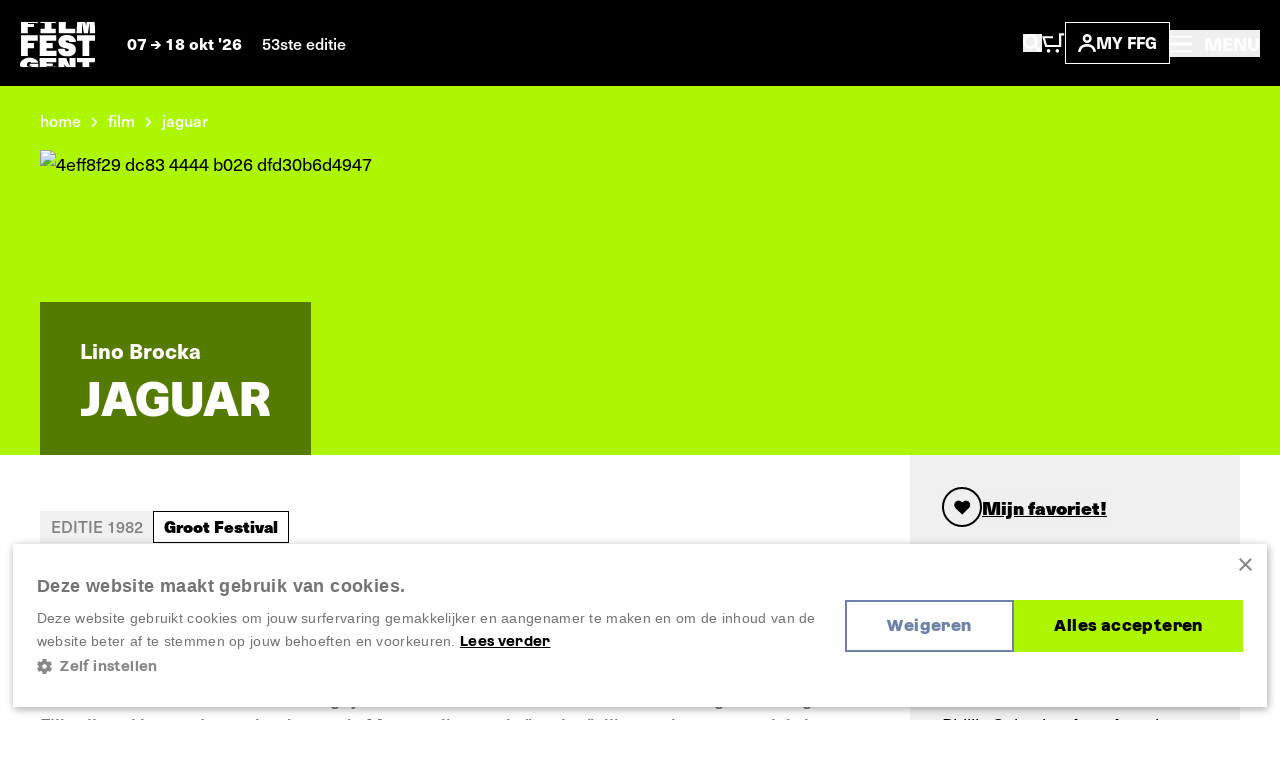

--- FILE ---
content_type: text/html; charset=UTF-8
request_url: https://www.filmfestival.be/nl/film/jaguar
body_size: 14332
content:


            







    <!doctype html>
    <html lang="nl" data-site="ffg" data-site-id="1">
    <head>
        <meta charset="utf-8">
        <meta http-equiv="x-ua-compatible" content="ie=edge">
        <meta name="viewport" content="width=device-width, initial-scale=1, shrink-to-fit=no">

                            <link rel="preconnect" href="https://filmfestival.cdn.amplifydigital.be" crossorigin>
        
        <link rel="preconnect" href="https://www.google.com">
        <link rel="preconnect" href="https://www.gstatic.com" crossorigin>

        
    <link rel="icon" type="image/png" href="/favicons/ffg/favicon-96x96.png" sizes="96x96"/>
    <link rel="icon" type="image/svg+xml" href="/favicons/ffg/favicon.svg"/>
    <link rel="shortcut icon" href="/favicons/ffg/favicon.ico"/>
    <link rel="apple-touch-icon" sizes="180x180" href="/favicons/ffg/apple-touch-icon.png"/>
    <meta name="apple-mobile-web-app-title" content="FFG"/>
    <link rel="manifest" href="/favicons/ffg/site.webmanifest"/>

        <script>sessionStorage.fontsLoaded && document.documentElement.classList.add('fonts-loaded');</script>

                    <style>
                :root {
                                            --primary-theme-color: #abf600;
                        --primary-theme-color-text: #000000;
                        --secondary-theme-color: #6d82a4;
                        --secondary-theme-color-text: #ffffff;
                                    }
            </style>
        

                <link rel="stylesheet" href="https://use.typekit.net/get1obi.css">
                        <style>[x-cloak] {display: none !important;}</style>
        <script type="module">!function(){const e=document.createElement("link").relList;if(!(e&&e.supports&&e.supports("modulepreload"))){for(const e of document.querySelectorAll('link[rel="modulepreload"]'))r(e);new MutationObserver((e=>{for(const o of e)if("childList"===o.type)for(const e of o.addedNodes)if("LINK"===e.tagName&&"modulepreload"===e.rel)r(e);else if(e.querySelectorAll)for(const o of e.querySelectorAll("link[rel=modulepreload]"))r(o)})).observe(document,{childList:!0,subtree:!0})}function r(e){if(e.ep)return;e.ep=!0;const r=function(e){const r={};return e.integrity&&(r.integrity=e.integrity),e.referrerpolicy&&(r.referrerPolicy=e.referrerpolicy),"use-credentials"===e.crossorigin?r.credentials="include":"anonymous"===e.crossorigin?r.credentials="omit":r.credentials="same-origin",r}(e);fetch(e.href,r)}}();</script>
<script type="module" src="/dist/head._COonDzv.js" crossorigin onload="e=new CustomEvent(&#039;vite-script-loaded&#039;, {detail:{path: &#039;resources/js/head.js&#039;}});document.dispatchEvent(e);"></script>
<link href="/dist/_commonjsHelpers.BosuxZz1.js" rel="modulepreload" crossorigin>
        <script type="module" src="/dist/app.DcDY3dCN.js" crossorigin onload="e=new CustomEvent(&#039;vite-script-loaded&#039;, {detail:{path: &#039;resources/js/app.js&#039;}});document.dispatchEvent(e);"></script>
<link href="/dist/notyf.es.ZvlfbKa9.js" rel="modulepreload" crossorigin>
<link href="/dist/_commonjsHelpers.BosuxZz1.js" rel="modulepreload" crossorigin>
<link href="/dist/micromodal.es.pqi34bRi.js" rel="modulepreload" crossorigin>
<link href="/dist/axios.Cm0UX6qg.js" rel="modulepreload" crossorigin>
<link href="/dist/ladda.DTWRbBGq.js" rel="modulepreload" crossorigin>
<link href="/dist/lottie.CNh3oH12.js" rel="modulepreload" crossorigin>
<link href="/dist/app.C2smIZht.css" rel="stylesheet">

        
                            <title>Jaguar | Film Fest Gent</title>
<script>dataLayer = [];
(function(w,d,s,l,i){w[l]=w[l]||[];w[l].push({'gtm.start':
new Date().getTime(),event:'gtm.js'});var f=d.getElementsByTagName(s)[0],
j=d.createElement(s),dl=l!='dataLayer'?'&l='+l:'';j.async=true;j.src=
'https://www.googletagmanager.com/gtm.js?id='+i+dl;f.parentNode.insertBefore(j,f);
})(window,document,'script','dataLayer','GTM-WH52XHP');
</script>
<script>!function(f,b,e,v,n,t,s){if(f.fbq)return;n=f.fbq=function(){n.callMethod?
n.callMethod.apply(n,arguments):n.queue.push(arguments)};if(!f._fbq)f._fbq=n;
n.push=n;n.loaded=!0;n.version='2.0';n.queue=[];t=b.createElement(e);t.async=!0;
t.src=v;s=b.getElementsByTagName(e)[0];s.parentNode.insertBefore(t,s)}(window,
document,'script','https://connect.facebook.net/en_US/fbevents.js');
fbq('init', '1506694229645443');
fbq('track', 'PageView');
</script><meta name="keywords" content="Jaguar">
<meta name="description" content="Elk jaar in oktober programmeert het festival meer dan 100 langspeelfilms en kortfilms in avant-première, van pure cinefiele parels tot de bredere publieksfilm.">
<meta name="referrer" content="no-referrer-when-downgrade">
<meta name="robots" content="all">
<meta content="FilmFestGent" property="fb:profile_id">
<meta content="1280725012745838" property="fb:app_id">
<meta content="nl_NL" property="og:locale">
<meta content="en_EN" property="og:locale:alternate">
<meta content="Film Fest Gent" property="og:site_name">
<meta content="website" property="og:type">
<meta content="https://www.filmfestival.be/nl/film/jaguar" property="og:url">
<meta content="Jaguar" property="og:title">
<meta content="Elk jaar in oktober programmeert het festival meer dan 100 langspeelfilms en kortfilms in avant-première, van pure cinefiele parels tot de bredere publieksfilm." property="og:description">
<meta content="https://www.filmfestival.be/volumes/fiona/_1200x630_crop_center-center_82_none/4eff8f29-dc83-4444-b026-dfd30b6d4947.jpeg?v=1767978379" property="og:image">
<meta content="1200" property="og:image:width">
<meta content="630" property="og:image:height">
<meta content="https://www.youtube.com/channel/UCmk7MP4NpebNMEAFLFDmdHQ" property="og:see_also">
<meta content="https://open.spotify.com/user/filmfestgent" property="og:see_also">
<meta content="https://letterboxd.com/filmfestgent/" property="og:see_also">
<meta content="https://www.facebook.com/FilmFestGent" property="og:see_also">
<meta content="https://www.instagram.com/filmfestgent/" property="og:see_also">
<meta name="twitter:card" content="summary">
<meta name="twitter:site" content="@FilmfestGent">
<meta name="twitter:creator" content="@FilmfestGent">
<meta name="twitter:title" content="Jaguar">
<meta name="twitter:description" content="Elk jaar in oktober programmeert het festival meer dan 100 langspeelfilms en kortfilms in avant-première, van pure cinefiele parels tot de bredere publieksfilm.">
<meta name="twitter:image" content="https://www.filmfestival.be/volumes/fiona/_800x800_crop_center-center_82_none/4eff8f29-dc83-4444-b026-dfd30b6d4947.jpeg?v=1767978379">
<meta name="twitter:image:width" content="800">
<meta name="twitter:image:height" content="800">
<link href="https://www.filmfestival.be/nl/film/jaguar" rel="canonical">
<link href="https://www.filmfestival.be/nl" rel="home">
<link href="https://www.filmfestival.be/en/film/jaguar" rel="alternate" hreflang="en">
<link href="https://www.filmfestival.be/nl/film/jaguar" rel="alternate" hreflang="x-default">
<link href="https://www.filmfestival.be/nl/film/jaguar" rel="alternate" hreflang="nl"></head>
                        <body class="entry-type--movies"><noscript><iframe src="https://www.googletagmanager.com/ns.html?id=GTM-WH52XHP"
height="0" width="0" style="display:none;visibility:hidden"></iframe></noscript>
<noscript><img height="1" width="1" style="display:none"
src="https://www.facebook.com/tr?id=1506694229645443&ev=PageView&noscript=1" /></noscript>


            <div class="container-limit">
        


<header x-data="{ menuOpen:false }"
    @keydown.escape="menuOpen = false, window.toggleScrollLock('#mobile-nav', menuOpen );"
>
    <div class="flex justify-between items-center shadow-sm bg-black text-white p-4 md:p-5">
        <div class="flex items-center">
            


            
<a href="https://www.filmfestival.be/nl/" class="text-white mr-4 md:mr-8 ">
                        <div class="relative">
                    
                            
    <svg  width="75" height="46" role="img" aria-label="logo-header-ffg">
                <use xlink:href="https://www.filmfestival.be/dist/symbol-sprite.xZyrGdvM.svg#logo-header-ffg"/>
    </svg>

                <div id="logo-wrapper" class="absolute top-0 z-10 w-[82px] h-auto -ml-[3px] -mt-[4px] bg-black">
                    <div id="logo-animation"></div>
                </div>
            </div>
            </a>
            <div class="text-sm leading-6 font-bold hidden md:inline">
                                    07
                        
                                        
    <svg  width="10" height="8" class="inline-block" role="img" aria-label="arrow-with-tail">
                <use xlink:href="https://www.filmfestival.be/dist/symbol-sprite.xZyrGdvM.svg#arrow-with-tail"/>
    </svg>

                    18 okt &#039;26
                                                    <span class="ml-4 font-medium text-white hidden lg:inline">53ste editie</span>
                            </div>
        </div>
        <div class="flex items-center flex-wrap gap-6 md:gap-10">
            <div class="flex items-center gap-4 sm:gap-6">
                <button
                    class="inline-block md:hidden focus:outline-none"
                    aria-controls="search-overlay"
                    data-micromodal-trigger="search-overlay"
                    @click="menuOpen = false"
                >    
                                        
    <svg  width="19" height="20" class="text-white" role="img" aria-label="search">
                <use xlink:href="https://www.filmfestival.be/dist/symbol-sprite.xZyrGdvM.svg#search"/>
    </svg>
</button>
                <a href="/nl/basket" class="inline-block md:hidden relative TmBasket">
                        
                            
    <svg  width="23.15" height="20" role="img" aria-label="cart">
                <use xlink:href="https://www.filmfestival.be/dist/symbol-sprite.xZyrGdvM.svg#cart"/>
    </svg>

                </a>
                <button
                    class="hidden md:inline-block focus:outline-none"
                    aria-controls="search-overlay"
                    data-micromodal-trigger="search-overlay"
                    @click="menuOpen = false"
                >    
                            
    <svg  width="19" height="18" role="img" aria-label="search">
                <use xlink:href="https://www.filmfestival.be/dist/symbol-sprite.xZyrGdvM.svg#search"/>
    </svg>
</button>
                <a href="/nl/basket" class="hidden md:inline-block relative TmBasket">
                        
                            
    <svg  width="23.15" height="20" role="img" aria-label="cart">
                <use xlink:href="https://www.filmfestival.be/dist/symbol-sprite.xZyrGdvM.svg#cart"/>
    </svg>

                </a>
            </div>
            <div class="flex items-center gap-3">
                <div class="relative" data-account-navigation-item>
                    <a href="https://www.filmfestival.be/nl/account" class="border border-white px-3 py-1.5 uppercase font-bold text-sm flex items-center gap-1.5 md:gap-2.5 xl:gap-3.5 relative cursor-pointer data-account-navigation-item">
                            
                                        
    <svg  width="18" height="18" class="hidden xs:inline-block" role="img" aria-label="account">
                <use xlink:href="https://www.filmfestival.be/dist/symbol-sprite.xZyrGdvM.svg#account"/>
    </svg>

                        My ffg
                        <span data-user-logged-in-dot class="w-2 h-2 rounded-full bg-[#3CFF50] hidden"></span>
                    </a>
                    <div class="navigation-flyout__wrapper">
                        <div class="navigation-flyout p-3">
                            <div class="flex items-center">
                                <div class="font-bold whitespace-nowrap">Nieuw hier?</div>
                                
    <a href="https://www.filmfestival.be/nl/account/register"
        
        class="text-link inline-flex items-center whitespace-nowrap font-bold ml-1 text-white"
    >
        Registreer nu
            </a>
                            </div>
                            <div class="mt-2">
                                

    
    <a href="https://www.filmfestival.be/nl/account/login"
        
        class="button w-full"
    >
        <div class="button__text">                        Inloggen
    </div>
        <div class="button__copy">                        Inloggen
    </div>
    </a>
                            </div>
                        </div>
                    </div>
                </div>
                

            </div>
            <button
                class="text-sm md:text-base font-medium focus:outline-none"
                aria-controls="mobile-nav"
                :aria-expanded="menuOpen"
                @click="menuOpen = !menuOpen, window.toggleScrollLock('#mobile-nav', menuOpen );"
            >
                <div class="font-bold">
                        
                                        
    <svg  width="22" height="16" class="text-white inline-block -mt-1 md:mr-2" role="img" aria-label="hamburger">
                <use xlink:href="https://www.filmfestival.be/dist/symbol-sprite.xZyrGdvM.svg#hamburger"/>
    </svg>

                    <span class="hidden md:inline-block">
                        MENU
                    </span>
                </div>
            </button>
        </div>
    </div>
    <div
        id="search-overlay"
        aria-hidden="true"
        class="fixed top-0 left-0 w-screen h-screenh bg-black z-20 modal">
        







<div class="search-overlay container h-full pt-24 pb-16 md:pt-0 md:pb-0 md:flex md:items-center md:justify-center text-white overflow-y-auto">
    <div class="row md:w-full">
        <div class="col lg:ml-1/12 2xl:ml-3/12 lg:w-10/12 2xl:w-6/12">
            <button
                data-micromodal-close
                class="absolute top-0 right-0 z-10 mt-8 mr-8 focus:outline-none"
            >    
                                        
    <svg  width="14" height="14" class="pointer-events-none" role="img" aria-label="close">
                <use xlink:href="https://www.filmfestival.be/dist/symbol-sprite.xZyrGdvM.svg#close"/>
    </svg>
</button>
            <h2 class="px-3 xs:px-4 md:px-6 t-beta lg:text-4xl  mb-6 lg:mb-10">Waar ben je naar op zoek?</h2>

            <div x-data="{
                    searchUrl: '/nl/archief/programma',
                    data: '[{&quot;url&quot;:&quot;https:\/\/www.filmfestival.be\/nl\/full-program&quot;,&quot;title&quot;:&quot;Programma 2025&quot;,&quot;placeholder&quot;:&quot;Doorzoek het programma&quot;,&quot;show&quot;:false},{&quot;url&quot;:&quot;\/nl\/archief\/programma&quot;,&quot;title&quot;:&quot;Films&quot;,&quot;placeholder&quot;:&quot;Zoek een filmtitel, regisseur, acteur, ...&quot;,&quot;show&quot;:true},{&quot;url&quot;:&quot;https:\/\/www.filmfestival.be\/nl\/zoeken&quot;,&quot;title&quot;:&quot;Andere inhoud&quot;,&quot;placeholder&quot;:&quot;Zoek andere inhoud&quot;,&quot;show&quot;:true}]',
                    showSpinner: false,
                    getPlaceholder() {
                        const data = JSON.parse(this.data);
                        return data.find((item) => item.url === this.searchUrl).placeholder;
                    }
                }"
            >
                <div class="flex items-center">
                                            <label class="w-full md:w-auto flex form-radio mt-3 md:mt-0 border-r border-r-gray-700 last:border-none px-3 xs:px-4 md:px-6 py-2 md:py-3" :class="searchUrl === '/nl/archief/programma' ? 'bg-theme-secondary text-theme-secondary-text' : 'bg-gray-900 text-white'">
                            <input class="form-radio__input"
                                   value="/nl/archief/programma"
                                   type="radio"
                                   x-model="searchUrl"
                            >
                            <div class="w-[95%] md:w-auto text-sm md:text-base font-bold whitespace-nowrap md:whitespace-normal" :class="searchUrl === '/nl/archief/programma' ? 'overflow-visible' : 'text-ellipsis overflow-hidden md:overflow-visible'">Films</div>
                        </label>
                                            <label class="w-full md:w-auto flex form-radio mt-3 md:mt-0 border-r border-r-gray-700 last:border-none px-3 xs:px-4 md:px-6 py-2 md:py-3" :class="searchUrl === 'https://www.filmfestival.be/nl/zoeken' ? 'bg-theme-secondary text-theme-secondary-text' : 'bg-gray-900 text-white'">
                            <input class="form-radio__input"
                                   value="https://www.filmfestival.be/nl/zoeken"
                                   type="radio"
                                   x-model="searchUrl"
                            >
                            <div class="w-[95%] md:w-auto text-sm md:text-base font-bold whitespace-nowrap md:whitespace-normal" :class="searchUrl === 'https://www.filmfestival.be/nl/zoeken' ? 'overflow-visible' : 'text-ellipsis overflow-hidden md:overflow-visible'">Andere inhoud</div>
                        </label>
                                    </div>
                <form :action="searchUrl" @submit="showSpinner = !showSpinner"  class="searchform px-3 xs:px-4 py-4 md:px-6 md:py-8 bg-theme-secondary">
                    <div class="flex flex-wrap items-center sm:h-[54px]">
                        <input
                            x-ref="searchInput"
                            type="search"
                            class="w-full sm:h-full sm:w-auto flex-grow font-medium bg-black sm:mr-2 p-3 focus:outline-none"
                            name="query"
                            :placeholder="getPlaceholder()"
                            value=""
                        >
                        <button type="submit" class="button w-full sm:h-full sm:w-auto mt-2 md:mt-0 sm:mt-0">
                            <div class="button__text">
                                <svg x-show="showSpinner" class="spinner mr-2" viewbox="0 0 50 50">
                                    <circle class="path" cx="25" cy="25" r="20" fill="none" stroke-width="5"></circle>
                                </svg>
                                Zoeken
                            </div>
                            <div class="button__copy">
                                <svg x-show="showSpinner" class="spinner mr-2" viewbox="0 0 50 50">
                                    <circle class="path" cx="25" cy="25" r="20" fill="none" stroke-width="5"></circle>
                                </svg>
                                Zoeken
                            </div>
                        </button>
                    </div>
                </form>
            </div>
                            <div class="mt-12 md:mt-10 px-3 xs:px-4 md:px-6">
                    <h3 class="text-lg font-bold pb-8 border-b border-b-gray-700">Meest gezochte pagina&#039;s</h3>
                    <div class="flex flex-col lg:flex-row lg:-mx-10">
                                                    <div class="w-full lg:w-1/2 lg:px-10 border-b lg:border-r lg:border-b-0 border-gray-700 last:border-none pb-6 lg:pb-0 last:pb-0 px-0">
                                                                    <a class="pt-6 font-bold flex items-center" href="https://www.filmfestival.be/nl/nieuws">
                                        <span class="mr-3">Nieuws</span>
                                            
                                        
    <svg  width="12" height="15" class="text-white -rotate-90" role="img" aria-label="arrow">
                <use xlink:href="https://www.filmfestival.be/dist/symbol-sprite.xZyrGdvM.svg#arrow"/>
    </svg>

                                    </a>
                                                            </div>
                                                    <div class="w-full lg:w-1/2 lg:px-10 border-b lg:border-r lg:border-b-0 border-gray-700 last:border-none pb-6 lg:pb-0 last:pb-0 px-0">
                                                                    <a class="pt-6 font-bold flex items-center" href="https://www.filmfestival.be/nl/archief">
                                        <span class="mr-3">Archief</span>
                                            
                                        
    <svg  width="12" height="15" class="text-white -rotate-90" role="img" aria-label="arrow">
                <use xlink:href="https://www.filmfestival.be/dist/symbol-sprite.xZyrGdvM.svg#arrow"/>
    </svg>

                                    </a>
                                                            </div>
                                            </div>
                </div>
                    </div>
    </div>
</div>
    </div>
    <div
        id="mobile-nav"
        x-cloak
        aria-hidden="true"
        class="mmmenu_wrapper inset-x-0 top-0 bottom-0 bg-black overflow-auto z-20"
        :class="{ 'hidden' : !menuOpen, 'fixed block is-open' : menuOpen }"
    >
        




<div class="flex flex-col lg:flex-row justify-between relative gap-11 lg:gap-0 min-h-screen"
    style="--primary-theme-color: #abf600; --primary-theme-color-text: #000000; --secondary-theme-color: #6d82a4; --secondary-theme-color-text: #ffffff;"
>
    <div class="hidden lg:block basis-full xl:max-w-5/12 gap-4 items-center bg-theme-primary px-8 md:px-12 overflow-hidden h-screen content-center campaign">
        <div class="flex flex-col w-full gap-[1vh] font-azeret font-bold text-theme-secondary text-base">
                            <div class="w-full max-w-[47vh] mx-auto flex">
                                                
                                        
    <svg  width="782" height="37" class="w-full h-auto" role="img" aria-label="ffg-campaign-top-nl">
                <use xlink:href="https://www.filmfestival.be/dist/symbol-sprite.xZyrGdvM.svg#ffg-campaign-top-nl"/>
    </svg>

                                    </div>
                <video class="lazy w-full mx-auto h-auto max-h-[46vh] max-w-[47vh] mt-1" autoplay muted loop preload="metadata" poster="/assets/mov/ffg-preloader.jpg">
                    <source data-src="/assets/mov/logo-ffg.mp4" type="video/mp4">
                    Your browser does not support the video tag.
                </video>
                <div class="w-full max-w-[47vh] mx-auto flex mt-1">
                                                
                                        
    <svg  width="781" height="38" class="w-full h-auto" role="img" aria-label="ffg-campaign-bottom-nl">
                <use xlink:href="https://www.filmfestival.be/dist/symbol-sprite.xZyrGdvM.svg#ffg-campaign-bottom-nl"/>
    </svg>

                                    </div>
                                    <video class="lazy w-full mx-auto h-auto max-h-[46vh] max-w-[47vh] mt-2" autoplay muted loop preload="metadata" poster="/assets/mov/pattern-ffg-preloader.jpg">
                        <source data-src="/assets/mov/pattern-ffg.mp4" type="video/mp4">
                        Your browser does not support the video tag.
                    </video>
                                                    </div>
    </div>
    <div class="flex flex-col basis-full px-4 pt-4 lg:p-17 2xl:p-24 sidebar items-between justify-between gap-16 lg:gap-11 lg:h-screen overflow-auto">
        <div>
            <div class="hidden lg:flex items-center gap-6">
                <a href="/account" class="border border-white px-3 py-1.5 uppercase font-bold text-sm flex items-center gap-2.5 relative text-white" data-account-navigation-item>
                        
                            
    <svg  width="18" height="18" role="img" aria-label="account">
                <use xlink:href="https://www.filmfestival.be/dist/symbol-sprite.xZyrGdvM.svg#account"/>
    </svg>

                    My ffg
                </a>
                                    

<ul class="flex flex-wrap md:justify-end gap-y-2 gap-x-4 ">                                                                                                                                        <li class="">
            <a href="https://www.filmfestival.be/nl/film/jaguar" class="font-bold text-theme-secondary">
                Nederlands
            </a>
        </li>
                                                                                                                                            <li class="">
            <a href="https://www.filmfestival.be/en/film/jaguar" class="font-bold text-white">
                English
            </a>
        </li>
    </ul>
                            </div>
            <div class="flex justify-between items-center pr-2">
                


            
<a href="https://www.filmfestival.be/nl/" class="text-white mr-4 md:mr-8 lg:hidden">
                        <div class="relative">
                    
                            
    <svg  width="75" height="46" role="img" aria-label="logo-header-ffg">
                <use xlink:href="https://www.filmfestival.be/dist/symbol-sprite.xZyrGdvM.svg#logo-header-ffg"/>
    </svg>

                <div id="logo-wrapper" class="absolute top-0 z-10 w-[82px] h-auto -ml-[3px] -mt-[4px] bg-black">
                    <div id="logo-animation"></div>
                </div>
            </div>
            </a>
                <div class="flex items-center gap-6">
                    

                    <button
                        class="text-white text-base font-bold focus:outline-none lg:absolute lg:right-7.5 lg:top-7.5 z-10"
                        aria-controls="mobile-nav"
                        :aria-expanded="menuOpen"
                        @click="menuOpen = !menuOpen, window.toggleScrollLock('#mobile-nav', menuOpen );"
                    >
                            
                                        
    <svg  width="18" height="18" class="inline-block text-white" role="img" aria-label="close">
                <use xlink:href="https://www.filmfestival.be/dist/symbol-sprite.xZyrGdvM.svg#close"/>
    </svg>

                    </button>
                </div>
            </div>
            

<div class="mmmenu mt-18 lg:mt-11 mx-0 sm:mx-4 lg:mx-0 overflow-hidden">
    <ul class="mmmenu__root w-full">
        <li class="mmmenu__item">
            <a href="https://www.filmfestival.be/nl/" class="md:px-0 text-gray-175 hover:text-theme-secondary inline-block transition-colors text-2xl sm:text-3xl lg:text-5xl leading-9 lg:leading-11 uppercase font-bold font-azeret hover:text-theme-secondary">
                Home
            </a>
        </li>
                    <li class="mmmenu__item">
                                    <a class="mmmenu__link--parent md:px-0 inline-block transition-colors text-2xl sm:text-3xl lg:text-5xl leading-9 lg:leading-11 uppercase font-bold font-azeret hover:text-theme-secondary text-gray-175" href="#https://www.filmfestival.be/nl/ffg-door-het-jaar">
                        FFG door het jaar
                            
                                        
    <svg  class="inline-block flex-shrink-0 ml-1" width="10" height="15" role="img" aria-label="arrow-nav">
                <use xlink:href="https://www.filmfestival.be/dist/symbol-sprite.xZyrGdvM.svg#arrow-nav"/>
    </svg>

                    </a>
                    <ul class="mmmenu__sub">
                        <li class="mmmenu__item">
                            <button type="button"
                                    class="mmmenu__back-link text-gray-150 uppercase inline-flex items-center px-4 py-2 font-bold bg-gray-900">
                                    
                                        
    <svg  class="inline-block flex-shrink-0 transform rotate-180 mr-2 text-gray-150 w-[8px] lg:w-[10px] h-auto" width="10" height="8.33" role="img" aria-label="arrow-with-tail">
                <use xlink:href="https://www.filmfestival.be/dist/symbol-sprite.xZyrGdvM.svg#arrow-with-tail"/>
    </svg>
 Terug
                            </button>
                        </li>
                        <li class="mmmenu__item mt-4">
                            <h2 class="inline-block transition-colors text-2xl sm:text-3xl lg:text-5xl leading-9 lg:leading-11 uppercase font-bold font-azeret hover:text-theme-secondary text-gray-175">
                                <a href="https://www.filmfestival.be/nl/ffg-door-het-jaar">FFG door het jaar</a>
                            </h2>
                        </li>
                                                    <li class="mmmenu__item text-gray-150 mt-4 pt-4 border-t border-gray-700">
                                                                    <a class="text-2xl lg:text-3xl font-bold hover:text-theme-secondary text-gray-175 transition-colors" href="https://www.filmfestival.be/nl/ffg-door-het-jaar/film-fest-gent-talkies">Film Fest Gent Talkies</a>
                                                            </li>
                                                    <li class="mmmenu__item text-gray-150 mt-2 lg:mt-3.5">
                                                                    <a class="text-2xl lg:text-3xl font-bold hover:text-theme-secondary text-gray-175 transition-colors" href="https://www.filmfestival.be/nl/ffg-door-het-jaar/film-fest-gent-on-tour">Film Fest Gent On Tour</a>
                                                            </li>
                                                    <li class="mmmenu__item text-gray-150 mt-2 lg:mt-3.5">
                                                                    <a class="text-2xl lg:text-3xl font-bold hover:text-theme-secondary text-gray-175 transition-colors" href="https://www.filmfestival.be/nl/ffg-door-het-jaar/wide-angle">Wide Angle</a>
                                                            </li>
                                                    <li class="mmmenu__item text-gray-150 mt-2 lg:mt-3.5">
                                                                    <a class="text-2xl lg:text-3xl font-bold hover:text-theme-secondary text-gray-175 transition-colors" href="https://www.filmfestival.be/nl/ffg-door-het-jaar/ffg-offroad">FFG Offroad</a>
                                                            </li>
                                                    <li class="mmmenu__item text-gray-150 mt-2 lg:mt-3.5">
                                                                    <a class="text-2xl lg:text-3xl font-bold hover:text-theme-secondary text-gray-175 transition-colors" href="https://www.filmfestival.be/nl/ffg-door-het-jaar/ffg-sessions">FFG Sessions</a>
                                                            </li>
                                            </ul>
                            </li>
                    <li class="mmmenu__item">
                                    <a class="inline-block transition-colors text-2xl sm:text-3xl lg:text-5xl leading-9 lg:leading-11 uppercase font-bold font-azeret hover:text-theme-secondary text-gray-175" href="https://www.filmfestival.be/nl/nieuws">Nieuws</a>
                            </li>
                    <li class="mmmenu__item">
                                    <a class="mmmenu__link--parent md:px-0 inline-block transition-colors text-2xl sm:text-3xl lg:text-5xl leading-9 lg:leading-11 uppercase font-bold font-azeret hover:text-theme-secondary text-gray-175" href="#https://www.filmfestival.be/nl/festival">
                        Festival
                            
                                        
    <svg  class="inline-block flex-shrink-0 ml-1" width="10" height="15" role="img" aria-label="arrow-nav">
                <use xlink:href="https://www.filmfestival.be/dist/symbol-sprite.xZyrGdvM.svg#arrow-nav"/>
    </svg>

                    </a>
                    <ul class="mmmenu__sub">
                        <li class="mmmenu__item">
                            <button type="button"
                                    class="mmmenu__back-link text-gray-150 uppercase inline-flex items-center px-4 py-2 font-bold bg-gray-900">
                                    
                                        
    <svg  class="inline-block flex-shrink-0 transform rotate-180 mr-2 text-gray-150 w-[8px] lg:w-[10px] h-auto" width="10" height="8.33" role="img" aria-label="arrow-with-tail">
                <use xlink:href="https://www.filmfestival.be/dist/symbol-sprite.xZyrGdvM.svg#arrow-with-tail"/>
    </svg>
 Terug
                            </button>
                        </li>
                        <li class="mmmenu__item mt-4">
                            <h2 class="inline-block transition-colors text-2xl sm:text-3xl lg:text-5xl leading-9 lg:leading-11 uppercase font-bold font-azeret hover:text-theme-secondary text-gray-175">
                                <a href="https://www.filmfestival.be/nl/festival">Festival</a>
                            </h2>
                        </li>
                                                    <li class="mmmenu__item text-gray-150 mt-4 pt-4 border-t border-gray-700">
                                                                    <a class="text-2xl lg:text-3xl font-bold hover:text-theme-secondary text-gray-175 transition-colors" href="https://www.filmfestival.be/nl/secties-tags">Secties &amp; Tags</a>
                                                            </li>
                                                    <li class="mmmenu__item text-gray-150 mt-2 lg:mt-3.5">
                                                                    <a class="text-2xl lg:text-3xl font-bold hover:text-theme-secondary text-gray-175 transition-colors" href="https://www.filmfestival.be/nl/festival/awards">Awards</a>
                                                            </li>
                                                    <li class="mmmenu__item text-gray-150 mt-2 lg:mt-3.5">
                                                                    <a class="text-2xl lg:text-3xl font-bold hover:text-theme-secondary text-gray-175 transition-colors" href="https://www.filmfestival.be/nl/festival/educatie-film-fest-gent">Educatie</a>
                                                            </li>
                                                    <li class="mmmenu__item text-gray-150 mt-2 lg:mt-3.5">
                                                                    <a class="text-2xl lg:text-3xl font-bold hover:text-theme-secondary text-gray-175 transition-colors" href="https://www.filmfestival.be/nl/festival/muziek">Filmmuziek</a>
                                                            </li>
                                                    <li class="mmmenu__item text-gray-150 mt-2 lg:mt-3.5">
                                                                    <a class="text-2xl lg:text-3xl font-bold hover:text-theme-secondary text-gray-175 transition-colors" href="https://www.filmfestival.be/nl/archief">Voorbije edities</a>
                                                            </li>
                                            </ul>
                            </li>
                    <li class="mmmenu__item">
                                    <a class="mmmenu__link--parent md:px-0 inline-block transition-colors text-2xl sm:text-3xl lg:text-5xl leading-9 lg:leading-11 uppercase font-bold font-azeret hover:text-theme-secondary text-gray-175" href="#https://www.filmfestival.be/nl/over-ffg">
                        Over FFG
                            
                                        
    <svg  class="inline-block flex-shrink-0 ml-1" width="10" height="15" role="img" aria-label="arrow-nav">
                <use xlink:href="https://www.filmfestival.be/dist/symbol-sprite.xZyrGdvM.svg#arrow-nav"/>
    </svg>

                    </a>
                    <ul class="mmmenu__sub">
                        <li class="mmmenu__item">
                            <button type="button"
                                    class="mmmenu__back-link text-gray-150 uppercase inline-flex items-center px-4 py-2 font-bold bg-gray-900">
                                    
                                        
    <svg  class="inline-block flex-shrink-0 transform rotate-180 mr-2 text-gray-150 w-[8px] lg:w-[10px] h-auto" width="10" height="8.33" role="img" aria-label="arrow-with-tail">
                <use xlink:href="https://www.filmfestival.be/dist/symbol-sprite.xZyrGdvM.svg#arrow-with-tail"/>
    </svg>
 Terug
                            </button>
                        </li>
                        <li class="mmmenu__item mt-4">
                            <h2 class="inline-block transition-colors text-2xl sm:text-3xl lg:text-5xl leading-9 lg:leading-11 uppercase font-bold font-azeret hover:text-theme-secondary text-gray-175">
                                <a href="https://www.filmfestival.be/nl/over-ffg">Over FFG</a>
                            </h2>
                        </li>
                                                    <li class="mmmenu__item text-gray-150 mt-4 pt-4 border-t border-gray-700">
                                                                    <a class="text-2xl lg:text-3xl font-bold hover:text-theme-secondary text-gray-175 transition-colors" href="https://www.filmfestival.be/nl/over-ffg/missie-visie">Onze missie &amp; visie</a>
                                                            </li>
                                                    <li class="mmmenu__item text-gray-150 mt-2 lg:mt-3.5">
                                                                    <a class="text-2xl lg:text-3xl font-bold hover:text-theme-secondary text-gray-175 transition-colors" href="https://www.filmfestival.be/nl/over-ffg/ons-verhaal">Ons verhaal</a>
                                                            </li>
                                                    <li class="mmmenu__item text-gray-150 mt-2 lg:mt-3.5">
                                                                    <a class="text-2xl lg:text-3xl font-bold hover:text-theme-secondary text-gray-175 transition-colors" href="https://www.filmfestival.be/nl/over-ffg/contact">Contact</a>
                                                            </li>
                                                    <li class="mmmenu__item text-gray-150 mt-2 lg:mt-3.5">
                                                                    <a class="text-2xl lg:text-3xl font-bold hover:text-theme-secondary text-gray-175 transition-colors" href="https://www.filmfestival.be/nl/festival/programmateam-film">Programmateam - Film</a>
                                                            </li>
                                            </ul>
                            </li>
            </ul>
</div>
            <ul class="mt-6 lg:mt-12 px-0 sm:px-4 lg:px-0">                    <li class="">
                        <a href="https://www.filmfestival.be/nl/over-ffg/vrijwilligers-en-jobs" class="text-lg font-bold text-white hover:text-theme-secondary-text transition-colors "
                        >Jobs, stages &amp; vrijwilligerswerk</a>
                    </li>
                                    <li class="mt-2">
                        <a href="https://www.filmfestival.be/nl/partners" class="text-lg font-bold text-white hover:text-theme-secondary-text transition-colors "
                        >Partners &amp; B2B</a>
                    </li>
                                    <li class="mt-2">
                        <a href="https://www.filmfestival.be/nl/pers-filmprofessionals" class="text-lg font-bold text-white hover:text-theme-secondary-text transition-colors "
                        >Press &amp; Industry</a>
                    </li>
                                    <li class="mt-2">
                        <a href="https://shop.filmfestival.be/" class="text-lg font-bold text-white hover:text-theme-secondary-text transition-colors "
                        >Webshop</a>
                    </li>
                                    <li class="mt-2">
                        <a href="/nl/account" class="text-lg font-bold text-white hover:text-theme-secondary-text transition-colors "
                        >MyFFG</a>
                    </li>
                </ul>
        </div>
        <div class="flex lg:justify-between items-center content-end gap-9 lg:gap-24">
            


        
<a href="https://www.worldsoundtrackawards.com" class="inline-flex items-center gap-1 text-gray-500 ">
                        <div class="w-[70px] h-[70px] items-center justify-center bg-gray-775 hidden lg:flex">
                    
                            
    <svg  width="35" height="30" role="img" aria-label="avatar-wsa">
                <use xlink:href="https://www.filmfestival.be/dist/symbol-sprite.xZyrGdvM.svg#avatar-wsa"/>
    </svg>

            </div>
            <div class="w-[114px] h-[70px] flex items-center justify-center bg-gray-775">
                    
                            
    <svg  width="94" height="51" role="img" aria-label="logo-wsa">
                <use xlink:href="https://www.filmfestival.be/dist/symbol-sprite.xZyrGdvM.svg#logo-wsa"/>
    </svg>

            </div>
            </a>
            

<ul class="flex flex-wrap md:justify-end gap-y-2 gap-x-4 lg:hidden">                                                                                                                                        <li class="">
            <a href="https://www.filmfestival.be/nl/film/jaguar" class="font-bold text-theme-secondary">
                Nederlands
            </a>
        </li>
                                                                                                                                            <li class="">
            <a href="https://www.filmfestival.be/en/film/jaguar" class="font-bold text-white">
                English
            </a>
        </li>
    </ul>
            

<ul class="flex items-center justify-start hidden lg:flex text-white gap-8 lg:gap-14">
            <li>
            <a href="https://www.instagram.com/filmfestgent/" target="_blank" rel="noopener" aria-label="Link to Instagram of Film Fest - NL">
                    
                                        
    <svg  width="21.54" height="21.54" class="text-inherit" role="img" aria-label="instagram">
                <use xlink:href="https://www.filmfestival.be/dist/symbol-sprite.xZyrGdvM.svg#instagram"/>
    </svg>

            </a>
        </li>
            <li>
            <a href="https://www.facebook.com/FilmFestGent" target="_blank" rel="noopener" aria-label="Link to Facebook of Film Fest - NL">
                    
                                        
    <svg  width="10.83" height="19.38" class="text-inherit" role="img" aria-label="facebook">
                <use xlink:href="https://www.filmfestival.be/dist/symbol-sprite.xZyrGdvM.svg#facebook"/>
    </svg>

            </a>
        </li>
            <li>
            <a href="https://letterboxd.com/filmfestgent/" target="_blank" rel="noopener" aria-label="Link to Letterboxd of Film Fest - NL">
                    
                                        
    <svg  width="21" height="21" class="text-inherit" role="img" aria-label="letterboxd">
                <use xlink:href="https://www.filmfestival.be/dist/symbol-sprite.xZyrGdvM.svg#letterboxd"/>
    </svg>

            </a>
        </li>
            <li>
            <a href="https://open.spotify.com/user/filmfestgent" target="_blank" rel="noopener" aria-label="Link to Spotify of Film Fest - NL">
                    
                                        
    <svg  width="21.54" height="21.97" class="text-inherit" role="img" aria-label="spotify">
                <use xlink:href="https://www.filmfestival.be/dist/symbol-sprite.xZyrGdvM.svg#spotify"/>
    </svg>

            </a>
        </li>
            <li>
            <a href="https://www.youtube.com/channel/UCmk7MP4NpebNMEAFLFDmdHQ" target="_blank" rel="noopener" aria-label="Link to YouTube of Film Fest - NL">
                    
                                        
    <svg  width="27.69" height="19.38" class="text-inherit" role="img" aria-label="youtube">
                <use xlink:href="https://www.filmfestival.be/dist/symbol-sprite.xZyrGdvM.svg#youtube"/>
    </svg>

            </a>
        </li>
    </ul>
        </div>
    </div>
    <div class="lg:hidden flex items-center justify-between p-4 bg-theme-primary text-theme-primary-text leading-none font-bold font-azeret">
        <div>
                            07
                    
                                        
    <svg  width="10" height="8" class="inline-block" role="img" aria-label="arrow-with-tail">
                <use xlink:href="https://www.filmfestival.be/dist/symbol-sprite.xZyrGdvM.svg#arrow-with-tail"/>
    </svg>

                18
                <br>
                oktober 2026
                    </div>
                    <span class="ml-4 font-bold max-w-[95px] text-right">53ste editie</span>
            </div>
</div>

<script>
    document.addEventListener('DOMContentLoaded', function() {
        let lazyVideos = [...document.querySelectorAll('video.lazy')];

        if ('IntersectionObserver' in window) {
            let lazyVideoObserver = new IntersectionObserver(function(entries) {
                entries.forEach(function(video) {
                    if (video.isIntersecting) {
                        for (let source in video.target.children) {
                            let videoSource = video.target.children[source];
                            if (typeof videoSource.tagName === 'string' && videoSource.tagName === 'SOURCE') {
                                videoSource.src = videoSource.dataset.src;
                            }
                        }

                        video.target.load();
                        video.target.classList.remove('lazy');
                        lazyVideoObserver.unobserve(video.target);
                    }
                });
            });

            lazyVideos.forEach(function(lazyVideo) {
                lazyVideoObserver.observe(lazyVideo);
            });
        }
    });
</script>
    </div>
</header>
        <main class="overflow-hidden">
                        
                
                
                        
    

    <div class="pt-4 lg:pt-5 bg-theme-primary relative">
        <div class="container-md">
            


                                                                                                                                                                                                                                                                                                                                
<ul class="relative inline-flex flex-wrap text-white">
            <li class="flex items-center md:hidden">
            <span class="block pb-1 text-sm font-medium mr-2">...</span>
                
                                        
    <svg  width="11" height="6" class="transform -rotate-90 mr-2" role="img" aria-label="arrow">
                <use xlink:href="https://www.filmfestival.be/dist/symbol-sprite.xZyrGdvM.svg#arrow"/>
    </svg>

        </li>
                                                    

        <li data-urls="3" data-loop-index="1" data-length="3" class="hidden md:flex items-center">
                                                    <a href="https://www.filmfestival.be/nl/" class="block pb-1 text-sm font-medium mr-2">                home
            </a>
            
                
                                        
    <svg  width="11" height="6" class="transform -rotate-90 mr-2" role="img" aria-label="arrow">
                <use xlink:href="https://www.filmfestival.be/dist/symbol-sprite.xZyrGdvM.svg#arrow"/>
    </svg>
        </li>
                                                                                

        <li data-urls="3" data-loop-index="2" data-length="3" class="flex items-center">
                                                    <a href="/nl/edities/1982/programma" class="block pb-1 text-sm font-medium mr-2">                film
            </a>
            
                
                                        
    <svg  width="11" height="6" class="transform -rotate-90 mr-2" role="img" aria-label="arrow">
                <use xlink:href="https://www.filmfestival.be/dist/symbol-sprite.xZyrGdvM.svg#arrow"/>
    </svg>
        </li>
                                                                                

        <li data-urls="3" data-loop-index="3" data-length="3" class="flex items-center">
                                                    <a href="https://www.filmfestival.be/nl/film/jaguar" class="block pb-1 text-sm font-medium ">                jaguar
            </a>
            
                    </li>
    </ul>
            <div class="relative mt-3">
                <img  class="w-full min-h-[305px] md:min-h-none object-cover  lazyload" width="1282" height="598" alt="4eff8f29 dc83 4444 b026 dfd30b6d4947" style="" data-src="https://filmfestival.cdn.amplifydigital.be/https%3A%2F%2Fwww.filmfestival.be%2Fvolumes%2Ffiona%2F4eff8f29-dc83-4444-b026-dfd30b6d4947.jpeg%3Fv%3D1675934347?auto=compress%2Cformat&amp;crop=focalpoint&amp;fit=crop&amp;fp-x=0.5&amp;fp-y=0.5&amp;h=598&amp;q=80&amp;w=1282&amp;s=2738881e481774ff592c93cc793d4ef0">
            </div>
            <div class="max-w-container-md lg:px-10 w-full lg:absolute bottom-0 left-0 right-0 mx-auto text-white">
                <div class="lg:flex justify-between bg-black lg:bg-transparent gap-16">
                    <div>
                        <div class="t-alpha--hero t-alpha--hero-film inline-block relative bg-black lg:bg-opacity-50 p-4 lg:px-10 lg:py-8 w-full md:w-auto">
                                                            <h2 class="text-lg leading-8 text-white font-bold">Lino Brocka</h2>
                                                        <h1 class="t-alpha hyphens-auto mt-[9px]">Jaguar</h1>
                        </div>
                    </div>
                    <div class="px-4 pb-4 lg:py-10 lg:px-8 bg-black lg:w-auto lg:min-w-[330px] flex self-end items-center justify-between gap-6 lg:hidden" x-data>
                                                <div class="flex items-center gap-4 lg:hidden">
                                                            <button
                                    data-event-id="7441863"
                                    data-is-film="true"
                                    data-liked-movie-text="Toegevoegd aan je favorieten"
                                    data-unliked-movie-text="Verwijderd uit je favorieten"
                                    data-login-notification-text="Je moet ingelogd zijn om favorieten aan te maken. Ga naar login."
                                    data-on-favorites-page="false"
                                    class="favorite-event mobile flex items-center justify-center hover:text-theme-secondary-text rounded-full w-10 h-10 flex-shrink-0 transition-colors">
                                        
                            
    <svg  width="16" height="14" role="img" aria-label="heart-full">
                <use xlink:href="https://www.filmfestival.be/dist/symbol-sprite.xZyrGdvM.svg#heart-full"/>
    </svg>

                                </button>
                                                                                </div>
                    </div>
                </div>
            </div>
        </div>
    </div>
    
    <div class="container-md">
        <div class="lg:flex items-start gap-18">
            <div class="lg:w-[330px]  flex-shrink-0 lg:order-last">
                <div class="bg-gray-100 px-4 py-5 lg:p-8">
                    <button
                        data-event-id="7441863"
                        data-is-film="true"
                        data-liked-movie-text="Toegevoegd aan je favorieten"
                        data-unliked-movie-text="Verwijderd uit je favorieten"
                        data-login-notification-text="Je moet ingelogd zijn om favorieten aan te maken. Ga naar login."
                        data-on-favorites-page="false"
                        class="fav favorite-event items-center flex-shrink-0 gap-2 group hidden lg:flex">
                        <div class="rounded-full w-10 h-10 group-hover:border-transparent group-hover:bg-theme-primary group-hover:text-white transition-colors flex items-center justify-center">
                                
                            
    <svg  width="17" height="15" role="img" aria-label="heart-full">
                <use xlink:href="https://www.filmfestival.be/dist/symbol-sprite.xZyrGdvM.svg#heart-full"/>
    </svg>

                        </div>
                        <span class="text-black underline font-black ">
                            Mijn favoriet!
                        </span>
                    </button>
                                        <div class="w-full h-px bg-black bg-opacity-20 mt-6 hidden lg:block">
                    </div>
                                            <div class="flex flex-col gap-2 lg:mt-6">
                                                            <span class="inline-block">
                                    <strong class="font-black block">Regisseur</strong>
                                    Lino Brocka
                                </span>
                                                                                        <span class="inline-block">
                                    <strong class="font-black block">Muziek (origineel)</strong>
                                    Vanishing Tribe, Max Jocson
                                </span>
                                                                                        <span class="inline-block">
                                    <strong class="font-black block">Met</strong>
                                    Phillip Salvador, Amy Austria, Johnny Delgado
                                </span>
                                                                                </div>
                                    </div>
                            </div>
            <div class="pt-11 md:pt-14 w-full">
                <div class="text-sm font-medium">
                                        <div class="flex flex-col md:flex-row md:justify-between md:items-center gap-4 md:gap-6">
                                                <div class="md:inline-flex ">
                                                            <span class="label-cat label-cat--edition !border-r-0">Editie 1982</span>
                                                                                        <div class="md:inline-block">
                                                                                                                        <a href="/nl/edities/1982/programma?sections[]=Groot+Festival" class="label-cat label-cat--dark">Groot Festival</a>
                                                                                                            </div>
                                                    </div>
                    </div>
                    <div class="border-b border-black pb-4 md:pb-8">
                                                    <span class="inline-block mt-5 mr-2 font-black">100'</span>
                                                                            <span class="inline-block mt-5 mr-2 font-black">-</span>
                            <span class="inline-block mt-5 mr-2 font-black">1979</span>
                                                                            <span class="inline-block mt-5 mr-2 font-black">-</span>
                            <span class="inline-block mt-5 mr-2 font-black">Misdaad, Film noir, Drama</span>
                                                                                                    <span class="inline-block mt-5 mr-2 font-black">-</span>
                            <span class="inline-block mt-5 mr-2">
                                    <strong class="font-black">Taal:</strong>
                                    Filippijns, Tagalog
                                </span>
                                            </div>
                                                        </div>

                
                
                                    <div class="mt-[30px] md:mt-15">
                        <div class="richtext">
                            Momenteel is Lino Brocka de belangrijkste en meest internationaal bekende vertegenwoordiger van de Filippijnse kinema. In een land waar de Marcos-dinasty de "zachte" diktatorskepter zwaait is het natuurlijk geen sinecure om sociaal-kritische films te maken. Vandaar dat Brockazijn kritiek of kanttekeningen op de Filippijnse samenleving verpakt in genrefilms. Dat heeft voor de kijker bovendien het enorme voordeel dat Brocka ook voortdurend bezig is met de vorm en niet enkel een droog politiek betoog houdt. Enkele jaren geleden werd INSIANG tijdens de "Quinzaine" te Cannes vertoond. Daarin gebruikte Brocka het melodrama om een door de mazen van de Marcos-censuur glippende "realistische dokumentaire" over de sloppenwijken in Manilla te draaien. In JAGUAR pakt Brocka een typisch Amerikaans filmgenre aan: de film noir, de neongangsterfilm. In tegenstelling tot heel wat Westeuropese kineasten houdt Brocka het helemaal niet bij een verheerlijkende stijloefening, hoewel hij de typische genrewetten (glimmende straten bij nacht, plotse geweldeksplozies, achtervolgingen) respekteert. Brocka knipoogt veeleer naar de oude meesters van het genre, een Fritz Lang bvb. YOU ONLY LIVE ONCE (1937). Brocka weet namelijk op een intens-intieme manier romantiek en sociale kritiek met elkaar te verbinden, waaruit dan weer een komplekse emotie groeit die vooral bestaat uit bitterheid en luciditeit. Brocka beoogde met JAGUAR zoals hij zelf verklaard heeft "een film die woedend maakt". De titel slaat op de dubieuze beroepsaktiviteiten van het jonge hoofdpersonage: lijfwacht Poldo Mirande is een arme, voorbeeldige jongeman die de sociale ladder kost wat kost wil beklimmen en in dienst treedt van de filmproducent-kruimelgangsterGaston. In de bende van Gaston is het evenwel ook niet bepaald koek en ei. Deze nachtridders zijn veeleer potsierlijke kwajongens dan wel echte gangsters. Maar op een keer krijgt een nachtelijke misdaad vreemde gevolgen. De chaos van de gangsterbende is voor Brocka de ideale metafoor voor de onheilspellende smeltkroes van twee kulturen (de Oosterse en de Westerse) op deze ons door toeristische instanties zo exotisch voorgeschilderde eilandengroep.<br />(vrij naar "Télérama", 15/9/82)<br /><br />
                        </div>
                    </div>
                            </div>
        </div>
    </div>

    



            <div class="bg-black py-6 md:pt-13 md:pb-10 mt-[30px] md:mt-20">
            <div class="container-wide">
                <h2 class="t-alpha text-white text-center">Image gallery</h2>
                <div class="mt-[30px]">
                    

    <div data-movie-gallery class="-mt-10 -mx-5">
        <div class="flex flex-wrap justify-center">
                                                <div class="w-1/2 md:w-1/3 cursor-pointer mt-10 px-5"
                        data-movie-gallery-item
                        data-id="1"
                        data-fullsize-width="183"
                        data-fullsize-height="275"
                        data-fullsize-src="https://filmfestival.cdn.amplifydigital.be/https%3A%2F%2Fwww.filmfestival.be%2Fvolumes%2Fgeneral%2F540bb462-9f8d-4372-877a-2ab2aadb795f.jpg%3Fv%3D1675934347?auto=compress%2Cformat&crop=focalpoint&fit=crop&fp-x=0.5&fp-y=0.5&h=275&q=80&w=183&s=32f930199f9f0b189f6d410af870bb31"
                    >
                        <img  class="w-full h-full object-cover  lazyload" width="600" height="901.6393442623" alt="540bb462 9f8d 4372 877a 2ab2aadb795f" style="" data-src="https://filmfestival.cdn.amplifydigital.be/https%3A%2F%2Fwww.filmfestival.be%2Fvolumes%2Fgeneral%2F540bb462-9f8d-4372-877a-2ab2aadb795f.jpg%3Fv%3D1675934347?auto=compress%2Cformat&amp;fit=clip&amp;q=80&amp;w=600&amp;s=e2960d926f94fb00348305d5114c6352">
                    </div>
                                                                <div class="w-1/2 md:w-1/3 cursor-pointer mt-10 px-5"
                        data-movie-gallery-item
                        data-id="2"
                        data-fullsize-width="1200"
                        data-fullsize-height="675"
                        data-fullsize-src="https://filmfestival.cdn.amplifydigital.be/https%3A%2F%2Fwww.filmfestival.be%2Fvolumes%2Fgeneral%2F4eff8f29-dc83-4444-b026-dfd30b6d4947.jpeg%3Fv%3D1675934347?auto=compress%2Cformat&crop=focalpoint&fit=crop&fp-x=0.5&fp-y=0.5&h=675&q=80&w=1200&s=3b4f11522dec81914afde914585dc5a9"
                    >
                        <img  class="w-full h-full object-cover  lazyload" width="600" height="337.5" alt="4eff8f29 dc83 4444 b026 dfd30b6d4947" style="" data-src="https://filmfestival.cdn.amplifydigital.be/https%3A%2F%2Fwww.filmfestival.be%2Fvolumes%2Fgeneral%2F4eff8f29-dc83-4444-b026-dfd30b6d4947.jpeg%3Fv%3D1675934347?auto=compress%2Cformat&amp;fit=clip&amp;q=80&amp;w=600&amp;s=1f0608ab2dc7358c18d841e7a196ce45">
                    </div>
                                    </div>
    </div>
                </div>
            </div>
        </div>
    
    <div class="container-md">
                    <div class="lg:w-9/12 max-w-[880px] overflow-hidden mt-15">
                <h2 class="t-beta">Generiek</h2>
                <div class="grid grid-cols-2 md:grid-cols-3 lg:grid-cols-4 gap-x-5 md:gap-x-10 gap-y-5 mt-5">
                                            <div class="extra-info relative pt-[15px]">
                            <strong class="font-black">Regisseur</strong>
                            <p class="font-medium text-gray-700 mt-0">Lino Brocka</p>
                        </div>
                                            <div class="extra-info relative pt-[15px]">
                            <strong class="font-black">Muziek (origineel)</strong>
                            <p class="font-medium text-gray-700 mt-0">Vanishing Tribe, Max Jocson</p>
                        </div>
                                            <div class="extra-info relative pt-[15px]">
                            <strong class="font-black">Met</strong>
                            <p class="font-medium text-gray-700 mt-0">Phillip Salvador, Amy Austria, Johnny Delgado</p>
                        </div>
                                            <div class="extra-info relative pt-[15px]">
                            <strong class="font-black">Scenario</strong>
                            <p class="font-medium text-gray-700 mt-0">Jose F. Lacaba, Ricardo Lee</p>
                        </div>
                                            <div class="extra-info relative pt-[15px]">
                            <strong class="font-black">Cinematograaf</strong>
                            <p class="font-medium text-gray-700 mt-0">Conrado Baltazar</p>
                        </div>
                                            <div class="extra-info relative pt-[15px]">
                            <strong class="font-black">Monteur</strong>
                            <p class="font-medium text-gray-700 mt-0">Rene Tala</p>
                        </div>
                                            <div class="extra-info relative pt-[15px]">
                            <strong class="font-black">Uitvoerend producent</strong>
                            <p class="font-medium text-gray-700 mt-0">Rolando S. Atienza</p>
                        </div>
                                    </div>
            </div>
        
        
                    <div class="mt-10 lg:w-9/12 max-w-[880px] overflow-hidden">
                <h2 class="t-beta">Meer informatie</h2>
                <div class="grid grid-cols-2 md:grid-cols-3 lg:grid-cols-4 gap-x-5 md:gap-x-10 gap-y-5 mt-5">
                                            <div class="extra-info relative pt-[15px]">
                            <strong class="font-black">Taal</strong>
                            <p class="font-medium text-gray-700 mt-0">Filippijns, Tagalog</p>
                        </div>
                                            <div class="extra-info relative pt-[15px]">
                            <strong class="font-black">Productielanden</strong>
                            <p class="font-medium text-gray-700 mt-0">Filippijnen</p>
                        </div>
                                            <div class="extra-info relative pt-[15px]">
                            <strong class="font-black">Scenario gebaseerd op</strong>
                            <p class="font-medium text-gray-700 mt-0">&quot;Reportage on Crime&quot; (Nick Joaquin)</p>
                        </div>
                                            <div class="extra-info relative pt-[15px]">
                            <strong class="font-black">Jaar</strong>
                            <p class="font-medium text-gray-700 mt-0">1979</p>
                        </div>
                                    </div>
            </div>
        
        
            </div>

    <div class="container-wide">
                    </div>

        </main>
        



    



    
                                        
                
            
    
<footer class="pt-10 md:pt-14">
    <div class="bg-black text-white relative">
        <div class="footer-bg w-1/2"></div>
        <div class="container relative md:pt-20 md:pb-13">
            <button
                x-data
                type="button"
                @click="window.scrollTo({top: 0, behavior: 'smooth'});"
                class="w-20 h-20 hidden md:flex items-center justify-center rounded-full bg-white absolute -top-10 right-10 shadow-scroll-to-top group hover:-mt-1 transition-all">
                    
                                        
    <svg  width="24" height="19" class="text-black -rotate-90 pointer-events-none group-hover:-mt-2 transition-all" role="img" aria-label="arrow-with-tail">
                <use xlink:href="https://www.filmfestival.be/dist/symbol-sprite.xZyrGdvM.svg#arrow-with-tail"/>
    </svg>

            </button>
            <div class="row">
                <div class="col md:w-5/12 md:mr-1/12 pt-2 pb-6 md:py-0 relative">
                    <div class="md:hidden w-screen h-full absolute top-0 left-0 z-0 bg-gray-900"></div>
                    <div class="flex flex-col md:flex-row md:justify-between gap-2.5 md:gap-5 relative">
                        <div class="flex md:block items-center justify-between">
                                                                
                                        
    <svg  width="163" height="97" class="text-white w-24 md:w-40" role="img" aria-label="horse">
                <use xlink:href="https://www.filmfestival.be/dist/symbol-sprite.xZyrGdvM.svg#horse"/>
    </svg>

                                                        

    
    <a href="https://email.filmfestival.be/h/i/483955818EC09D54"
        
        class="button md:mt-10"
    >
        <div class="button__text">                        Nieuwsbrief
    </div>
        <div class="button__copy">                        Nieuwsbrief
    </div>
    </a>
                        </div>
                        
<nav class="footer_nav_first">
    <ul class="text-left">
                    <li class="">
                <a href="https://www.filmfestival.be/nl/festival/awards"
                                        class="text-xl md:text-2xl leading-8 md:leading-[42px] font-bold "
                >
                    Awards
                </a>
            </li>
                    <li class="">
                <a href="https://www.filmfestival.be/nl/festival/educatie-film-fest-gent"
                                        class="text-xl md:text-2xl leading-8 md:leading-[42px] font-bold "
                >
                    Educatie
                </a>
            </li>
                    <li class="">
                <a href="https://www.filmfestival.be/nl/nieuws"
                                        class="text-xl md:text-2xl leading-8 md:leading-[42px] font-bold "
                >
                    Nieuws
                </a>
            </li>
            </ul>
</nav>
                    </div>
                </div>
                <div class="col md:w-1/2 mt-6 md:mt-0">
                    <div class="w-full flex flex-wrap md:items-center justify-between md:gap-5 md:pl-[70px]">
                        
<nav class="footer_nav_second">
    <ul class="text-left">
                    <li class="leading-tight py-0.5 md:py-0">
                <a href="https://www.filmfestival.be/nl/ffg-door-het-jaar"
                                        class="text-sm md:text-base leading-6 md:leading-8 font-normal md:font-bold "
                >
                    FFG door het jaar
                </a>
            </li>
                    <li class="leading-tight py-0.5 md:py-0">
                <a href="https://www.filmfestival.be/nl/festival/muziek"
                                        class="text-sm md:text-base leading-6 md:leading-8 font-normal md:font-bold "
                >
                    Filmmuziek
                </a>
            </li>
                    <li class="leading-tight py-0.5 md:py-0">
                <a href="https://www.filmfestival.be/nl/partners"
                                        class="text-sm md:text-base leading-6 md:leading-8 font-normal md:font-bold "
                >
                    Partners
                </a>
            </li>
                    <li class="leading-tight py-0.5 md:py-0">
                <a href="https://www.filmfestival.be/nl/pers-filmprofessionals"
                                        class="text-sm md:text-base leading-6 md:leading-8 font-normal md:font-bold "
                >
                    Press &amp; Industry
                </a>
            </li>
                    <li class="leading-tight py-0.5 md:py-0">
                <a href="https://www.filmfestival.be/nl/praktisch/friends"
                                        class="text-sm md:text-base leading-6 md:leading-8 font-normal md:font-bold "
                >
                    Film Fest Friends
                </a>
            </li>
            </ul>
</nav>
                        
<nav class="footer_nav_third">
    <ul class="text-left">
                    <li class="leading-tight py-0.5 md:py-0">
                <a href="https://www.filmfestival.be/nl/over-ffg/missie-visie"
                                        class="text-sm md:text-base leading-6 md:leading-8 font-normal md:font-bold "
                >
                    Missie &amp; visie
                </a>
            </li>
                    <li class="leading-tight py-0.5 md:py-0">
                <a href="https://www.filmfestival.be/nl/over-ffg/missie-visie/duurzaamheid"
                                        class="text-sm md:text-base leading-6 md:leading-8 font-normal md:font-bold "
                >
                    Duurzaamheid
                </a>
            </li>
                    <li class="leading-tight py-0.5 md:py-0">
                <a href="https://www.filmfestival.be/nl/over-ffg/vrijwilligers-en-jobs"
                                        class="text-sm md:text-base leading-6 md:leading-8 font-normal md:font-bold "
                >
                    Jobs, stages &amp; vrijwilligerswerk bij FFG
                </a>
            </li>
                    <li class="leading-tight py-0.5 md:py-0">
                <a href="https://www.filmfestival.be/nl/over-ffg/contact"
                                        class="text-sm md:text-base leading-6 md:leading-8 font-normal md:font-bold "
                >
                    Contact
                </a>
            </li>
                    <li class="leading-tight py-0.5 md:py-0">
                <a href="https://www.filmfestival.be/nl/disclaimer"
                                        class="text-sm md:text-base leading-6 md:leading-8 font-normal md:font-bold "
                >
                    Privacy &amp; Disclaimer
                </a>
            </li>
            </ul>
</nav>

                    </div>
                </div>
            </div>
            <div class="row mt-6 md:mt-18">
                <div class="col md:w-1/2 py-6 md:py-0 relative">
                    <div class="md:hidden w-screen h-full absolute top-0 left-0 z-0 bg-gray-900"></div>
                    

<ul class="flex items-center justify-start relative gap-10 justify-center md:justify-start">
            <li>
            <a href="https://www.instagram.com/filmfestgent/" target="_blank" rel="noopener" aria-label="Link to Instagram of Film Fest - NL">
                    
                                        
    <svg  width="21.54" height="21.54" class="text-inherit" role="img" aria-label="instagram">
                <use xlink:href="https://www.filmfestival.be/dist/symbol-sprite.xZyrGdvM.svg#instagram"/>
    </svg>

            </a>
        </li>
            <li>
            <a href="https://www.facebook.com/FilmFestGent" target="_blank" rel="noopener" aria-label="Link to Facebook of Film Fest - NL">
                    
                                        
    <svg  width="10.83" height="19.38" class="text-inherit" role="img" aria-label="facebook">
                <use xlink:href="https://www.filmfestival.be/dist/symbol-sprite.xZyrGdvM.svg#facebook"/>
    </svg>

            </a>
        </li>
            <li>
            <a href="https://letterboxd.com/filmfestgent/" target="_blank" rel="noopener" aria-label="Link to Letterboxd of Film Fest - NL">
                    
                                        
    <svg  width="21" height="21" class="text-inherit" role="img" aria-label="letterboxd">
                <use xlink:href="https://www.filmfestival.be/dist/symbol-sprite.xZyrGdvM.svg#letterboxd"/>
    </svg>

            </a>
        </li>
            <li>
            <a href="https://open.spotify.com/user/filmfestgent" target="_blank" rel="noopener" aria-label="Link to Spotify of Film Fest - NL">
                    
                                        
    <svg  width="21.54" height="21.97" class="text-inherit" role="img" aria-label="spotify">
                <use xlink:href="https://www.filmfestival.be/dist/symbol-sprite.xZyrGdvM.svg#spotify"/>
    </svg>

            </a>
        </li>
            <li>
            <a href="https://www.youtube.com/channel/UCmk7MP4NpebNMEAFLFDmdHQ" target="_blank" rel="noopener" aria-label="Link to YouTube of Film Fest - NL">
                    
                                        
    <svg  width="27.69" height="19.38" class="text-inherit" role="img" aria-label="youtube">
                <use xlink:href="https://www.filmfestival.be/dist/symbol-sprite.xZyrGdvM.svg#youtube"/>
    </svg>

            </a>
        </li>
    </ul>
                </div>
                <div class="col md:w-1/2 py-6 md:py-0">
                    <div class="flex flex-wrap items-center justify-between gap-5 md:pl-[70px]">
                        <div class="flex items-center text-white">
                            <span class="text-gray-500 text-sm xl:text-base font-medium mr-2">hosted by</span>
                            <a href="https://www.combell.com/" target="_blank" rel="noopener"
                            >    
                                        
    <svg  width="99.83" height="20" class="w-22 xl:w-auto" role="img" aria-label="combell">
                <use xlink:href="https://www.filmfestival.be/dist/symbol-sprite.xZyrGdvM.svg#combell"/>
    </svg>
</a>
                        </div>
                        <div class="flex items-center text-white">
                            <span class="text-gray-500 text-sm xl:text-base font-medium mr-2">made by</span>
                            <a href="https://www.glue.be" target="_blank" rel="noopener"
                            >    
                                        
    <svg  width="73.28" height="22" class="w-14 xl:w-auto" role="img" aria-label="glue">
                <use xlink:href="https://www.filmfestival.be/dist/symbol-sprite.xZyrGdvM.svg#glue"/>
    </svg>
</a>
                        </div>
                    </div>
                </div>
            </div>
        </div>
    </div>
</footer>

    <div class="pswp" tabindex="-1" role="dialog" aria-hidden="true">
        <div class="pswp__bg"></div>
        <div class="pswp__scroll-wrap">
                <div class="pswp__container">
            <div class="pswp__item"></div>
            <div class="pswp__item"></div>
            <div class="pswp__item"></div>
        </div>
                <div class="pswp__ui pswp__ui--hidden">
            <div
                class="pswp__top-bar">
                                <div class="pswp__counter"></div>
                <button class="pswp__button pswp__button--close" title="Close (Esc)"></button>
                <button class="pswp__button pswp__button--share" title="Share"></button>
                <button class="pswp__button pswp__button--fs" title="Toggle fullscreen"></button>
                <button class="pswp__button pswp__button--zoom" title="Zoom in/out"></button>
                                <div class="pswp__preloader">
                    <div class="pswp__preloader__icn">
                        <div class="pswp__preloader__cut">
                            <div class="pswp__preloader__donut"></div>
                        </div>
                    </div>
                </div>
            </div>
            <div class="pswp__share-modal pswp__share-modal--hidden pswp__single-tap">
                <div class="pswp__share-tooltip"></div>
            </div>
            <button class="pswp__button pswp__button--arrow--left" title="Previous (arrow left)"></button>
            <button class="pswp__button pswp__button--arrow--right" title="Next (arrow right)"></button>
            <div class="pswp__caption">
                <div class="pswp__caption__center"></div>
            </div>
        </div>
    </div>
</div>

    </div>

                
        
        <script type="text/javascript">
            window.favPage = "https://www.filmfestival.be/nl/myffg/mijn-favorieten";
            window.Craft = {"csrfTokenName":"SECURE_CSRF_TOKEN","csrfTokenValue":"8K_HNsyDzHOs4G59eIiyLxBBxbGNWA22A4dQ0LBcB-LNmR8a78V25p3hrH29rpo--4IZSxm48W5JcKP7zA1jgFvKGo_gFjfSnd1-VqaBLpc="};
            window.Craft.language = "nl";
            window.Craft.site_id = 1;
            window.Craft.is_wsa = false;
            window.Craft.more_info = "Meer info";
            window.Craft.press = "Pers";
            window.Craft.room = "Zaal";
            window.Craft.cancelTicketSuccess = "Ticket verwijderd";
            window.Craft.somethingWentWrong = "Er ging iets fout";
            window.Craft.voucherCodeCopied = "Code gekopieerd";
            window.Craft.guests = "+ Gast";
            window.env = 'production';
                            window.currentEditionVisible = false;
                    </script>
            <script type="module" src="/dist/film-gallery.CfLwKgvh.js" crossorigin onload="e=new CustomEvent(&#039;vite-script-loaded&#039;, {detail:{path: &#039;resources/js/modules/film-gallery.js&#039;}});document.dispatchEvent(e);"></script>
<link href="/dist/_commonjsHelpers.BosuxZz1.js" rel="modulepreload" crossorigin>
    <script type="application/ld+json">{"@context":"http://schema.org","@graph":[{"@type":"WebSite","author":{"@id":"#identity"},"copyrightHolder":{"@id":"#identity"},"copyrightYear":"2023","creator":{"@id":"#creator"},"dateModified":"2026-01-22T04:16:29+01:00","datePublished":"2023-02-09T10:19:00+01:00","description":"Elk jaar in oktober programmeert het festival meer dan 100 langspeelfilms en kortfilms in avant-première, van pure cinefiele parels tot de bredere publieksfilm.","headline":"Jaguar","image":{"@type":"ImageObject","url":"https://www.filmfestival.be/volumes/fiona/_1200x630_crop_center-center_82_none/4eff8f29-dc83-4444-b026-dfd30b6d4947.jpeg?v=1767978379"},"inLanguage":"nl","mainEntityOfPage":"https://www.filmfestival.be/nl/film/jaguar","name":"Jaguar","publisher":{"@id":"#creator"},"url":"https://www.filmfestival.be/nl/film/jaguar"},{"@id":"#identity","@type":"LocalBusiness","priceRange":"$","sameAs":["https://www.instagram.com/filmfestgent/","https://www.facebook.com/FilmFestGent","https://letterboxd.com/filmfestgent/","https://open.spotify.com/user/filmfestgent","https://www.youtube.com/channel/UCmk7MP4NpebNMEAFLFDmdHQ"]},{"@id":"#creator","@type":"Organization"},{"@type":"BreadcrumbList","description":"Breadcrumbs list","itemListElement":[{"@type":"ListItem","item":"https://www.filmfestival.be/nl","name":"Homepage","position":1},{"@type":"ListItem","item":"https://www.filmfestival.be/nl/film/jaguar","name":"Jaguar","position":2}],"name":"Breadcrumbs"}]}</script></body>
    </html>
<script>
    var entryId = 7441863;
</script>
<script src="https://www.filmfestival.be/cpresources/7124146d/editButton.js?v=1769069185" async></script>
